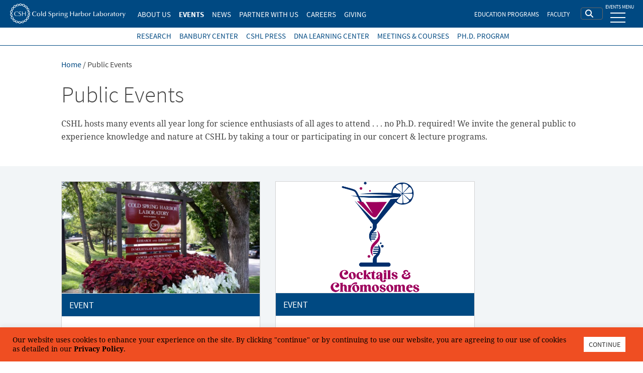

--- FILE ---
content_type: text/html; charset=utf-8
request_url: https://www.google.com/recaptcha/api2/anchor?ar=1&k=6Ld1PKMmAAAAAO6GyWg6iccuUq_7pQfLkq73NmVL&co=aHR0cHM6Ly93d3cuY3NobC5lZHU6NDQz&hl=en&v=TkacYOdEJbdB_JjX802TMer9&size=invisible&anchor-ms=20000&execute-ms=15000&cb=nrba6fcvezi
body_size: 44915
content:
<!DOCTYPE HTML><html dir="ltr" lang="en"><head><meta http-equiv="Content-Type" content="text/html; charset=UTF-8">
<meta http-equiv="X-UA-Compatible" content="IE=edge">
<title>reCAPTCHA</title>
<style type="text/css">
/* cyrillic-ext */
@font-face {
  font-family: 'Roboto';
  font-style: normal;
  font-weight: 400;
  src: url(//fonts.gstatic.com/s/roboto/v18/KFOmCnqEu92Fr1Mu72xKKTU1Kvnz.woff2) format('woff2');
  unicode-range: U+0460-052F, U+1C80-1C8A, U+20B4, U+2DE0-2DFF, U+A640-A69F, U+FE2E-FE2F;
}
/* cyrillic */
@font-face {
  font-family: 'Roboto';
  font-style: normal;
  font-weight: 400;
  src: url(//fonts.gstatic.com/s/roboto/v18/KFOmCnqEu92Fr1Mu5mxKKTU1Kvnz.woff2) format('woff2');
  unicode-range: U+0301, U+0400-045F, U+0490-0491, U+04B0-04B1, U+2116;
}
/* greek-ext */
@font-face {
  font-family: 'Roboto';
  font-style: normal;
  font-weight: 400;
  src: url(//fonts.gstatic.com/s/roboto/v18/KFOmCnqEu92Fr1Mu7mxKKTU1Kvnz.woff2) format('woff2');
  unicode-range: U+1F00-1FFF;
}
/* greek */
@font-face {
  font-family: 'Roboto';
  font-style: normal;
  font-weight: 400;
  src: url(//fonts.gstatic.com/s/roboto/v18/KFOmCnqEu92Fr1Mu4WxKKTU1Kvnz.woff2) format('woff2');
  unicode-range: U+0370-0377, U+037A-037F, U+0384-038A, U+038C, U+038E-03A1, U+03A3-03FF;
}
/* vietnamese */
@font-face {
  font-family: 'Roboto';
  font-style: normal;
  font-weight: 400;
  src: url(//fonts.gstatic.com/s/roboto/v18/KFOmCnqEu92Fr1Mu7WxKKTU1Kvnz.woff2) format('woff2');
  unicode-range: U+0102-0103, U+0110-0111, U+0128-0129, U+0168-0169, U+01A0-01A1, U+01AF-01B0, U+0300-0301, U+0303-0304, U+0308-0309, U+0323, U+0329, U+1EA0-1EF9, U+20AB;
}
/* latin-ext */
@font-face {
  font-family: 'Roboto';
  font-style: normal;
  font-weight: 400;
  src: url(//fonts.gstatic.com/s/roboto/v18/KFOmCnqEu92Fr1Mu7GxKKTU1Kvnz.woff2) format('woff2');
  unicode-range: U+0100-02BA, U+02BD-02C5, U+02C7-02CC, U+02CE-02D7, U+02DD-02FF, U+0304, U+0308, U+0329, U+1D00-1DBF, U+1E00-1E9F, U+1EF2-1EFF, U+2020, U+20A0-20AB, U+20AD-20C0, U+2113, U+2C60-2C7F, U+A720-A7FF;
}
/* latin */
@font-face {
  font-family: 'Roboto';
  font-style: normal;
  font-weight: 400;
  src: url(//fonts.gstatic.com/s/roboto/v18/KFOmCnqEu92Fr1Mu4mxKKTU1Kg.woff2) format('woff2');
  unicode-range: U+0000-00FF, U+0131, U+0152-0153, U+02BB-02BC, U+02C6, U+02DA, U+02DC, U+0304, U+0308, U+0329, U+2000-206F, U+20AC, U+2122, U+2191, U+2193, U+2212, U+2215, U+FEFF, U+FFFD;
}
/* cyrillic-ext */
@font-face {
  font-family: 'Roboto';
  font-style: normal;
  font-weight: 500;
  src: url(//fonts.gstatic.com/s/roboto/v18/KFOlCnqEu92Fr1MmEU9fCRc4AMP6lbBP.woff2) format('woff2');
  unicode-range: U+0460-052F, U+1C80-1C8A, U+20B4, U+2DE0-2DFF, U+A640-A69F, U+FE2E-FE2F;
}
/* cyrillic */
@font-face {
  font-family: 'Roboto';
  font-style: normal;
  font-weight: 500;
  src: url(//fonts.gstatic.com/s/roboto/v18/KFOlCnqEu92Fr1MmEU9fABc4AMP6lbBP.woff2) format('woff2');
  unicode-range: U+0301, U+0400-045F, U+0490-0491, U+04B0-04B1, U+2116;
}
/* greek-ext */
@font-face {
  font-family: 'Roboto';
  font-style: normal;
  font-weight: 500;
  src: url(//fonts.gstatic.com/s/roboto/v18/KFOlCnqEu92Fr1MmEU9fCBc4AMP6lbBP.woff2) format('woff2');
  unicode-range: U+1F00-1FFF;
}
/* greek */
@font-face {
  font-family: 'Roboto';
  font-style: normal;
  font-weight: 500;
  src: url(//fonts.gstatic.com/s/roboto/v18/KFOlCnqEu92Fr1MmEU9fBxc4AMP6lbBP.woff2) format('woff2');
  unicode-range: U+0370-0377, U+037A-037F, U+0384-038A, U+038C, U+038E-03A1, U+03A3-03FF;
}
/* vietnamese */
@font-face {
  font-family: 'Roboto';
  font-style: normal;
  font-weight: 500;
  src: url(//fonts.gstatic.com/s/roboto/v18/KFOlCnqEu92Fr1MmEU9fCxc4AMP6lbBP.woff2) format('woff2');
  unicode-range: U+0102-0103, U+0110-0111, U+0128-0129, U+0168-0169, U+01A0-01A1, U+01AF-01B0, U+0300-0301, U+0303-0304, U+0308-0309, U+0323, U+0329, U+1EA0-1EF9, U+20AB;
}
/* latin-ext */
@font-face {
  font-family: 'Roboto';
  font-style: normal;
  font-weight: 500;
  src: url(//fonts.gstatic.com/s/roboto/v18/KFOlCnqEu92Fr1MmEU9fChc4AMP6lbBP.woff2) format('woff2');
  unicode-range: U+0100-02BA, U+02BD-02C5, U+02C7-02CC, U+02CE-02D7, U+02DD-02FF, U+0304, U+0308, U+0329, U+1D00-1DBF, U+1E00-1E9F, U+1EF2-1EFF, U+2020, U+20A0-20AB, U+20AD-20C0, U+2113, U+2C60-2C7F, U+A720-A7FF;
}
/* latin */
@font-face {
  font-family: 'Roboto';
  font-style: normal;
  font-weight: 500;
  src: url(//fonts.gstatic.com/s/roboto/v18/KFOlCnqEu92Fr1MmEU9fBBc4AMP6lQ.woff2) format('woff2');
  unicode-range: U+0000-00FF, U+0131, U+0152-0153, U+02BB-02BC, U+02C6, U+02DA, U+02DC, U+0304, U+0308, U+0329, U+2000-206F, U+20AC, U+2122, U+2191, U+2193, U+2212, U+2215, U+FEFF, U+FFFD;
}
/* cyrillic-ext */
@font-face {
  font-family: 'Roboto';
  font-style: normal;
  font-weight: 900;
  src: url(//fonts.gstatic.com/s/roboto/v18/KFOlCnqEu92Fr1MmYUtfCRc4AMP6lbBP.woff2) format('woff2');
  unicode-range: U+0460-052F, U+1C80-1C8A, U+20B4, U+2DE0-2DFF, U+A640-A69F, U+FE2E-FE2F;
}
/* cyrillic */
@font-face {
  font-family: 'Roboto';
  font-style: normal;
  font-weight: 900;
  src: url(//fonts.gstatic.com/s/roboto/v18/KFOlCnqEu92Fr1MmYUtfABc4AMP6lbBP.woff2) format('woff2');
  unicode-range: U+0301, U+0400-045F, U+0490-0491, U+04B0-04B1, U+2116;
}
/* greek-ext */
@font-face {
  font-family: 'Roboto';
  font-style: normal;
  font-weight: 900;
  src: url(//fonts.gstatic.com/s/roboto/v18/KFOlCnqEu92Fr1MmYUtfCBc4AMP6lbBP.woff2) format('woff2');
  unicode-range: U+1F00-1FFF;
}
/* greek */
@font-face {
  font-family: 'Roboto';
  font-style: normal;
  font-weight: 900;
  src: url(//fonts.gstatic.com/s/roboto/v18/KFOlCnqEu92Fr1MmYUtfBxc4AMP6lbBP.woff2) format('woff2');
  unicode-range: U+0370-0377, U+037A-037F, U+0384-038A, U+038C, U+038E-03A1, U+03A3-03FF;
}
/* vietnamese */
@font-face {
  font-family: 'Roboto';
  font-style: normal;
  font-weight: 900;
  src: url(//fonts.gstatic.com/s/roboto/v18/KFOlCnqEu92Fr1MmYUtfCxc4AMP6lbBP.woff2) format('woff2');
  unicode-range: U+0102-0103, U+0110-0111, U+0128-0129, U+0168-0169, U+01A0-01A1, U+01AF-01B0, U+0300-0301, U+0303-0304, U+0308-0309, U+0323, U+0329, U+1EA0-1EF9, U+20AB;
}
/* latin-ext */
@font-face {
  font-family: 'Roboto';
  font-style: normal;
  font-weight: 900;
  src: url(//fonts.gstatic.com/s/roboto/v18/KFOlCnqEu92Fr1MmYUtfChc4AMP6lbBP.woff2) format('woff2');
  unicode-range: U+0100-02BA, U+02BD-02C5, U+02C7-02CC, U+02CE-02D7, U+02DD-02FF, U+0304, U+0308, U+0329, U+1D00-1DBF, U+1E00-1E9F, U+1EF2-1EFF, U+2020, U+20A0-20AB, U+20AD-20C0, U+2113, U+2C60-2C7F, U+A720-A7FF;
}
/* latin */
@font-face {
  font-family: 'Roboto';
  font-style: normal;
  font-weight: 900;
  src: url(//fonts.gstatic.com/s/roboto/v18/KFOlCnqEu92Fr1MmYUtfBBc4AMP6lQ.woff2) format('woff2');
  unicode-range: U+0000-00FF, U+0131, U+0152-0153, U+02BB-02BC, U+02C6, U+02DA, U+02DC, U+0304, U+0308, U+0329, U+2000-206F, U+20AC, U+2122, U+2191, U+2193, U+2212, U+2215, U+FEFF, U+FFFD;
}

</style>
<link rel="stylesheet" type="text/css" href="https://www.gstatic.com/recaptcha/releases/TkacYOdEJbdB_JjX802TMer9/styles__ltr.css">
<script nonce="47BWOFOmQhJz2vd8-KQpqg" type="text/javascript">window['__recaptcha_api'] = 'https://www.google.com/recaptcha/api2/';</script>
<script type="text/javascript" src="https://www.gstatic.com/recaptcha/releases/TkacYOdEJbdB_JjX802TMer9/recaptcha__en.js" nonce="47BWOFOmQhJz2vd8-KQpqg">
      
    </script></head>
<body><div id="rc-anchor-alert" class="rc-anchor-alert"></div>
<input type="hidden" id="recaptcha-token" value="[base64]">
<script type="text/javascript" nonce="47BWOFOmQhJz2vd8-KQpqg">
      recaptcha.anchor.Main.init("[\x22ainput\x22,[\x22bgdata\x22,\x22\x22,\[base64]/[base64]/[base64]/[base64]/[base64]/[base64]/YVtXKytdPVU6KFU8MjA0OD9hW1crK109VT4+NnwxOTI6KChVJjY0NTEyKT09NTUyOTYmJmIrMTxSLmxlbmd0aCYmKFIuY2hhckNvZGVBdChiKzEpJjY0NTEyKT09NTYzMjA/[base64]/[base64]/Ui5EW1ddLmNvbmNhdChiKTpSLkRbV109U3UoYixSKTtlbHNle2lmKFIuRmUmJlchPTIxMilyZXR1cm47Vz09NjZ8fFc9PTI0Nnx8Vz09MzQ5fHxXPT0zNzJ8fFc9PTQ0MHx8Vz09MTE5fHxXPT0yMjZ8fFc9PTUxMXx8Vz09MzkzfHxXPT0yNTE/[base64]/[base64]/[base64]/[base64]/[base64]\x22,\[base64]\\u003d\\u003d\x22,\x22w5jCrcKuw5PCs8Oww5HDjhFxaHVKW8KbwpsyT2jCjRzDijLCk8K6O8K4w60oV8KxAsKyQ8KOYGtCNcOYPEFoPyHCmzvDtA9BM8Ovw5TDnMOuw6YbAWzDgFE6wrDDlBjCo0BdwoLDmMKaHB/Dg1PCoMOaOHPDnkvCicOxPsOZRcKuw53DmcK0wos5w7zCk8ONfAHCtyDCjUPCg1Npw7vDsFAFbHIXCcOxXcKpw5XDn8KuAsOOwpwINMO6wobDnsKWw4fDu8KEwofCoA7CkgrCuHFLIFzDkA/ChADCh8OrMcKgTHY/JVLCsMOIPVTDgsO+w7HDsMOrHTI9wqnDlQDDjsKiw65pw5IkFsKfGMKQcMK6DBPDgk3CscOOJE5Qw4NpwqtPwovDulsccFc/PcOPw7FNXAXCncKQfsKSB8Kfw7VRw7PDvA7CvlnChRjDjsKVLcKLB2prEghadcKhLMOgEcOeA3QRw7bCgm/DqcOmZsKVwpnChcO9wqpscMKywp3CswXCqsKRwq3ClQtrwptgw7bCvsKxw4rClH3DmxMcwqvCrcK4w6YcwpXDuiMOwrDCq0hZNsOVGMO3w4dKw6d2w57ClcOEAAlhw4hPw73CgXDDgFvDmE/Dg2wUw71iYsKWX3/DjCMMZXI3fcKUwpLCkCp1w4/Dk8O1w4zDhH5ZJVUXw6LDskjDknE/[base64]/wqHCpBoKJ8KfKho+BBp6IMOJwrLDksKIY8KIwr/[base64]/Cm0URXsKTRTMmw5/CixxGRcOowqbChU3DozwcwpRewr0zKV/CtkDDhF/DvgfDnXbDkTHCosOKwpIdw5tOw4bCgkd+wr1XwobCtGHCq8Kgw5DDhsOha8OYwr1tKDVuwrrCosOyw4E5w6rCssKPESXDihDDo2rCrMOlZ8Ozw4h1w7h4wrsqw6gtw744w4fDkcKtdcOQwr3Do8OrYsKccsKPasKwGsO/w6PCp1E8w4wYwqUMwrnDnHTDmUvCsAvDhmbDml/Chz8tc24kwrbCgUzDu8KDAQwsGBnCsMKoZxvDhxDDtjXCi8Kzw6TDusKtHmfCmzN6woYyw5RkwoBFw7tqbcKBKHcoPm7Cj8KMw5JTw6QBMsOPwoRpw57Dq1DCgMKgV8Ktw4/Cp8KYK8K+wrzCtsOadMOHa8K0w4/CgMOJwpN4w6AiwrPDjkVrwrnCqzLDgsKXw6FIw5HCjsOnUnHCr8KxMTTDi13Cq8KkPQHCt8OJw7TDnlQswoYgwqBAdsO0Nw9jVh0sw4FVwoXDmi4NasOJNMK9e8OFw5XDqsONCz/ChcO6V8KRMcKMwpQMw4t9woLChsO+w7towr3DmcKOwpUGwrDDlmTClRs7wp0RwqFgw7HCknRGZMOIw4HDgsOedGATbMKmw51Cw7TCn1MBwrzDtsOAwp/[base64]/DpAwVwo3DtwzCvUV9F340w5zCjinCl8KSbxR7acOSCG7CpsO8w63CsjbCg8KKeGdJw49bwphNDgXCpSjDisO9w64rw7HCpx/[base64]/wrlWZFwGw4/DrFPDvMK+w73Cv8OCwp7Cq8OwwoYmV8KJcBHCl2HDvsOhwqpLN8KDH2DChCfDoMORw67DqcKvdhHCssKnDA3CrlQJcsOzwoHDiMKnw68kHGJUbGDCiMKMw4opdMOFNWvDisK0aG/Cj8O5w5N3YMK/McKUfsKOOsKZwoJRwq7CkSQ9wolqw5nDvDJrwozCvkAdwozDkVVrIMOqwptLw5TDq1DCsWEfwpbCmMOJw4jCt8K6wr5EEXtQTGPChzJve8KQT1nCl8K8TydSZcOtwpozJA8FWsOEw6vDsB7DkcOLRsOxZ8O3B8KQw6R+Xx88eyQVRF1Zwq/Dih8lViNOw4c0w5cew6PDmyMAViJrdGPDncKSwp9eeQRDb8OMwp7DiATDm8OGC1TDnTV7KRlSw7/Cpk4bw5YiIxjDu8OKwoXDvU3CogvDkXIbwrfDtsOEw4MVw7w5UA7CvsO4w6vDicOPGsOkEMKGw51Uw4ZuLlnDjMOawoLDlyw/[base64]/CuBzDrcKiwpbChG7DmV/DswNPZzk1bg4zcsKdwp1mw5V6PDsDw5jCjzEFw5XCqH1PwqAtPm7CpU4Tw4rCicO1wqxEVWfDiVbCqcKeSMKMwpTCkj05esKrwqzCs8KsLmt6woDCgcOSQ8OnwqvDuw/DvlsbbMKGwrDCj8OpZsKFw4JOwoQvU0bCq8KrPgVJKkPCrwXDo8OUw4/CrcK+wrnClsO2V8OGwrPDqBXCnhXDrzE0wpLDg8KbY8KQCcKoPU1dwrw1wok/eCLCnipUw4fCrAfCmVtQwrbDrQfDqXRxw4zDgSIsw5wSw7bDojbClBwRw53ClE43E2xdUljDlBEYGsOCfAvCvMOsb8KNwp46McKQwo7CqMO0w7LCmAnCricmeBYIL3sPw6HDoR1nbBDDv1xDwqvCnsOew4J2D8OLw4bDsGAFB8KpA2zDjibCgB8Ow4TCuMKePjx/w6vDsTTCsMOdNcKrw7A0wpVAw40TX8KiBMKAw47Cr8KhDBEqw6bDhsKTwqU3X8OMw7bDjQTChsOAw5QRw43Du8KywpTCuMKjw4bDmcK4w41xw7DCocO5KkgKT8KewpvDisO1wpMlGDUVwot5XV/ClS/DpsOww7jCocK1c8KHbwrDhls0wo85w4RQwpnCgRDDrcO/[base64]/CpxDDr1M1asOtWMOUwpHCgMKow7HCqMODVQ/[base64]/CHPDiMKIwo/DtmrCvMObRMKIw4PCtcKNVMKbPsKwSzfCu8KZFkfDicKsT8OreE7DtMKnbcO/[base64]/[base64]/DjH0iw57CkRrCnMKewo0EwpfChjnDqWY8w6h0ccOww6jDixXCj8O5wpbCs8Oxw40/[base64]/w6TCj2HDssO4bUxRw7tfdUtEw4bDtcK6w6YVwp0Bw7tSwqDDvQ0zXXjCt2ACQcKTKcK9wpzDhhfCminDoQZ8XsKkwoF6FTHCvsOEwpnCiwbCjMOKw6/DtV12HAzDgAbCmMKLwoVtw6nCjVt2wr7Dhk8hw5rDo2grL8K0AcK+GMK0wrl5w5vDuMOZHVLDqS3CjjbCjV3CrkTDtGDDpjnCtsKOQ8K8fMK6Q8KiBVLDiFpbwoDCtFIEAFAnMArDp3PCiDzDssKXbEcxw6dIwpgAw5/[base64]/w7tyXMOaQhtUw70vwqvCr2U5w7HCgMKEAAwjWAXCijTCmcOMwojCoMKswqNAXUZVwqzDpRXCh8KvBlMhwrDDnsKRwqAGLUdLwr/Dl3zDmMKYwqIuWMKVXcKBwr/DtnPDgcOGwotwwrY7J8Oew4gWU8K7w7DCncKcwr3ClGrDlcKGwoRgwqFowrdqdsOhw75xwpXCvgB8OmzDlcOyw78oQxUew6vDoD3CvsKpw4F3w47DjS/ChzJuGxbDgAjDnj8vHGzCj3HCgMKxw5vCssKxwrsifsOIYcOfw43DiDnCuW/CoQnDqBXDhnjCtsK3w5tPwo1Lw4hxeyvCqsOowoLDpMKKw4jCumHDi8KXwqRGP2xpwroBw6hAbAvCn8KFw4cAw4UlARbDk8O4esKlewEswoBqam/ChsKQw5jDhcOBSmbCmTbCpsOoX8KEKsKsw4DCosKIGk5uwrfCpMKySsKeQQbDvUbDosOawrleFUvDrljCtcOuw6jDr00HQMOXw5kkw4kHwpIBRgtOLj4hw5rCpSMPUMKpw7EZw5h9w6nCn8OZw5HDsSpswqELwrhgdxdKw7pswpYTw7/DjRs3wqbCocO0w5wjRsOtXcKxwpUqwoPCnT/DkcOXw7/DvcKSwpIWbcOGwqIBVsO0wpTDhMOOwrhmdMKxwo9owqPCkSXCm8OCwptfK8O7Jl5aw4TCmcKsD8OkQndHJcOmw4lLZ8KmIMKFw7JWGD0OQ8OKEsKIwrN+FsO1Z8OMw75Qw4DChBTDtcOOw6/[base64]/CjgMnRMKWw6oQwoZ3wo5Rw7d6w486wrDDjcKqU3bDol9cGyTDin/CuRsScXUfwoEPw7TDiMKewpA/U8KuGBR+MsOqGsKrfMKMwq9Owrl3T8O6OmN8w4bCnMOfwqPCoS1UAj7CsBh2ecKfdDDDjGnDiULCtcOufMOHw43CmMOwXsOgVV/CicOQwqJKw64XOsOCwo/DoCfClcKHb0t5wogYwpXCvxvDtyrClygawqFkKQvCh8K8wpXCt8KIYcOCwpDCgAjDrmBbbQzCgD8KZxlOwrnDh8KHLMKcw7FfwqrCqGTDt8OZPhvDqMO7w5XCoRt0w5paw7DCtHHDuMKSwo4HwppxESbDr3TCsMKjw60Ww6LCtcK/w7zCo8KbACg4wrjDtkFcIHTDu8K7ScO4PcK2w6NtSMKcDsONwq8sEX1mEi9IwoDDiH/CtScJJ8OMQFfDp8KweHbClsKwG8OEw61fWEnDnhpvRTvDgnNywqZxwpnDqW8Mw4ocDMKaeGsZGMOnw4Q3wrJ6SSsQLsOJw70NGsKtYsKHVsOmRgTDpcK+w79Fwq/DssOXw7bCsMOteyHDnsKEBcOULsKpL1bDtg3DsMOqw7fCo8OVw6Y/woLDlMOdwrrCmcO5YSVYU8Oowqlyw6fCuSNCQG/Dll0pV8OwwpvDj8OZw4gsd8KfOsKCQ8KYw6LChQVjKcOAw6XCq1/CmcOrbzoiwoHDthQJM8OieATCk8Kgw4A3wqppwobCgjltw67DmcOPw5DDo3RCwo/DisOSPEAfwp/CkMKJeMKiwqJvIlB3w5cBwr7DtVFZwqvCqhMCfDzDqXDCpRvDgsOWAMO6wrkeTwrCsxfDmQfCjT/[base64]/DuMKmKDzDmGrDosKSwpt/[base64]/ChcO5L8KLfVwxwoZWcMOmwrVEH8KLGMOewqEPw4jCgVM/D8KeFMKqbUXDoMKWdcKPw7vDqCROMiBcHhsxIgUaw5zDuR9xZsOlw4PDt8Oiw63DqMKLbsOuwpzCssKxw5bDnlE9UcO5eCTDusORw40tw4/DtMOzNsK/ZgTDhVXCmHUzw6jCiMKaw6ZING54YsODLw/CjsO9wqbDsH1nYsOtQAnDtEhvw4/CssKhaRHDhXEBw4LClA7CgSRMfxHCiQ41GgIMbsKJw6vDgRLDpMKQXH0jwqRjwrrDp2kYOMKtBwTDnAlGw7HCmHsxbcOowobCtA5NejXClsKQdGYIdiHCgzlIwolIwo8WcEcbw5AJfsOcdcKiOCtADVpPw4TDgcKlVDXCuCcCag/[base64]/DtD/CgwAqw5/DpsK+w75gWcOgwrHDsMKdw6nDqXTDsHpPVkjCvMOYSFoFwoVYw4xEwqjDiVR4AsOOE1hFS0bCusKlwq/DsWdsw481MWQpGn5Lw5xLMB4Tw5p1w7Q/VxJPwrXDt8K+w5rCgcKcwq1JFMO3wqvCtsKyHD7DsnbCqMOKQsOKWMKPw4rDhcK9QiNhMUnCv3V9IsOKcsOBbzt+D3M+wrYvwqPCicOlPiAfE8KIwqHDhcOEMMOxw4fDg8KVOHLDi0daw4sKBUtjw4V+w5/DosKtCcOldgwBUMKzwpgyXl9ze2zDlMO2w4tAw6DDplvDiU80Lkp6wqVuwpbDgMOGwoMtwqfCuTrCrsOZGMK4w6/CicOPAwzDmxPCv8OawogLMQtGw659wrhTw6XDjHDDmyh0BcOOKn1ywqfCnRnCpsOFE8KgNMObEsKXw4XCqcK/wqNhDQtiwpLDjsOFw4HDqsKPw68DWcKWaMO/w7BBwqfDhjvCkcONw57CpnzDv1B1EQbDtcOWw7Yvw5PDn2TCh8OXc8KNKMKQw57Dg8Obw4ZTw4XCtCTCnsKVw77Cn1bCusOnN8OCIMOsaB7CqcKOcMKqAWxRwoh2w7rDhw7DkMOTw6xSwp5WXn9Sw4/DqsOQw4fDsMO3wrnDusKAw6wcwoZVYsKGZMKXwq7CgcKpw5nCicKTwqsFwqPDmCFeOnYrccOWw6UZw7bCs37DkgHDpcO4wrbCsknCvcO5wr9Fw7fDv2/[base64]/[base64]/[base64]/woVwLMKVw6fDp8OGWMOZJTbCkHvCsMOOwo8owoIBw7Jbw4zDq3vDk2jDnhzCkjbCn8OIf8ONw7rDt8Oswp7Ch8O6w6DDjl95JMOnd0LDlQEvw5DDrG1Iw5hhPErCiUvCnXXChMKaUMOqMMOuT8OSUBxiIHIMwpJ4VMK/wrzCp1g2w7Jfw6nCgcKyOcOGw4h5wqzCgCnCpmEECTvDp3PChwslw49Yw6B3WkXCjcKhw6bCisKlwpQtw4jDtsKNw5dKw65fVsKlc8OvD8KoasOqw7rCocOGw4nClsOJI1sdFxhnwqbDpMKVUFzCo2VNMsOQK8OSw4fCq8KoPMObScK3wpDDt8Olwo/[base64]/CjMOrXcOqwqMwwrXCkGbDvcKdVcOqV8OJaiDDoBBXw4I0b8KGwoHDikt7wo8YQcKyIR3Dt8K6w5hRwofCukI8w7vCggR2w6HDvxwGw5oNw6N5fXXCtcOjP8OnwpQgwrTChsKfw7TCnljDpsK0dMOfw6HDicKWe8O7wqjCqmLDt8OJDQXDoX8OccO/wrPCi8KaByRTw59Gwo8MFmkhQcOWwpzDosKCw6/[base64]/[base64]/CiEzCs8O/[base64]/NHPDsQXDrsOfwoTDnkoiZcOrwqADwphlwq7DgMObw6w5ZMK2fgU3w4ZCwoPCgMK3XB4HDh8wwpt0wpgDwr7CpWbDs8KewpcNE8KQwpTCjnbCkgjDh8OQfRDCsTlICwrDsMK3bxA/QCvDscKAVjpDa8OYw6BFMsObw7PCkjDDtFA6w51cPW9Mw6MxYCTDiFbCuBzDoMOww4zCsgE1KXbCkX0pw6bCpsKAR1pSR1fDkC1UcsKqwo3DmHfCpgvDl8O2w6rDujHCsUDCm8Oow5/DjsK0SMKjwpx3KDRaXmHCq13Cum1EwpPDpcOQUDMEEcOCw5TCiR7DryJ2w6/DvWlwLcKWGw/DniXCssOEcsOBC2rCnsOnLMKlYsK8w57CuggPKzrDhW0LwqhRwpfDjcK5GMK2KsKSMcOyw6nDl8OYwrd7w6wKw5LCvm/ClhA6eU87w582w4XCszVbS34ecyRqwoceW0MOK8O3wozCuyDCvBglLMO/[base64]/CrsOLBMOSw6l6w7txQREZe8OzQcKyw59XwromwrhCY2ULDDnDhBLDmcKjwot1w4sQwoXDql1dJFLDlAA+J8OCPHFRcMKEEcKLwqHCvMOLw7XDhFI3FcOqwo/[base64]/w58WL1UswrPDoMKfAlHDuGoJZmNHTMKqU8KPwqHDq8O6w6sFVMKWwqvDjcKZwoQZAX8FY8Kdw4ppVsKMBEvCt0bDiXoXc8Ozw73DgUo6amYbwr/DnWYTwrzDpnwoZFkwM8OXc3NEw6fChX/CjcOlW8KAw4bCkUtnwopBKV0DURLCpcONw7d6w67DicOkGw5NKsKrbAbDlUzDjsKWfWJfFCnCr8KHPjtLehM3w5Elw7zDiWbDhsOcGMOaZk/DmcO+NifDjcKZARwrw53ClwHDl8OHw4jDksK0wo81w7XDkcOoWwDDuXDDvGccwqNtwoPCgh1Sw4jCiBfCpANaw67DuyAVH8Opw5LCtw7DjDoGwpp4w4/CksK+w4BYQiJdfMKSEsKXdcOUwqFjwr7CssKTw6JHLic1TMOMLjhUIW4sw4PDjCrCtmRuQzFlw5fDmjcEw7XCjUEZw4HDvybDrcOQEMK/AGASwqHCjcOjwo/Dj8O4w4HDjcOswoDDu8KCwpLDjm7DqlIPw5RwwrnClHTDocKyHFwmQQwtw5sOPCpwwow1OMOGOWFOZC/CgsKXw4HDmMKrwoNGwrV8wo5dUEzCm1bCj8OaSyQ7w5ljV8KcKcKbwrQYM8KVwpIgwoxlI11ow6d5w5EjSMO1L2XCqxLCjyNDw5/DtsKCwrvCrMKZw4rDtSnDrjnDgcKPTcOOw6fCmMKyRsKNw4HClg5iwoo1MMKpw7chwq1gwqTClcOgNsOuwqI3wo0BQHbDtsO/wqDCjQQQwq7ChMKgS8KMw5UkwoPDnC/DqMOxwobDv8KQMw3Clz/CjcO3wr0hwpHDvMKjwoJBw542L3zDpkHClG/CscONPMKgw78oOBHDqMOYwr1uIBXCksKrw6vDhiLCpMODw4HCn8OwemBTeMKiCSjCkcOmw705GsOsw41vwolFwqDCrcO1EG7ChcKmTC82TsOyw7drQmlrVXfCjF/DuWwtw5VvwrB7eAAbFsKrwqpWDHDChC3DpTIaw4BRXxLCpsOMOkLDi8KreVbCn8OzwotNVmwMb0c6XijCpMO0wr3Cs1rDqMKNe8OCwqI6w4UncsOTwoxUwpDCgcKaM8KEw40cwowWPMKCBMOBwq8yB8K2eMO2wptGw64vSTY9U00AL8KVwqzDlDHCoG8/AVXDqsKCwprDqsK3wrDDnMKVdSMkwpEGBsOEDlTDj8KAw6JPw4LCvMOvN8O0wpXCjFpPwqHCpcOBw6xiADA3wo3DvcKaXgRvaDXDkMOqwr7DnA87GcKywr/Co8OMw6/CtMKIGwHDsHrDlsOxCsKjw4RCYU1+YR3CuGl+wqrDsE1+acOewo3Ch8OVWA00woQdwqvDiA/[base64]/SF4Sw7PDuRfDi0bDrXnDlcOYw4/Ci8OiCMOtfsOkwrZUHEIbQcOFw5TDusK+E8O7JXInM8ORwqwaw6nDgmQdwpvDrcONw6cewql0woTCkjjDuVLCpHvCrMK/[base64]/CmMOod8O7NCLChcO4IMKwwr7DscOIPjZQXnskw5jCvT0fwpDClMOZwo/[base64]/Cu2nCuMOUH8O4w57DgcKnES42SipETEjDk2/[base64]/w4zDp8OOw4fDkcKQX8ObwpfDlmczFMK5TsK5woRSw4nDg8OIZWTDuMOcKi3CnsO4VcOiKSJZw4XCoiPDpEvDt8O9w6rDmsKXW1BbAMOGw45qXUxQwonDixMXK8K2w77CpMKKNVbDpTxPbDHCuDjDksKJwo/CrwDCpMKdw4fCvWvCqBrDjEQLb8O3CW4YHB7DhyFjLENGwoXDpMOhVS03fRvCg8KbwrE1BAQmdD/[base64]/w5zDnyfCmsOJwooMw55Nwo7DuMOUw6oYTGrDvcOrwoDDlHLDrsKhZMOcw5PDh3TDjxvDkcOhwojDliRSRMKuFg7CiyDDncOXw7LCvBIfV0TClW/Dr8OHG8K6w73DjCfCrHLCug1kw4/[base64]/DmDvCvsOiJWLDry0xw5jCksO9w5xGw5JZw7R7NMKswq8Yw7HDiV3CiHdmJUJ8wprCoMO5bsKrJsKMasO4w6LDtFfCkkDDncKMWipTRnPDiVFrbMKsABgQBsKdEcK/[base64]/CgcOKbMKGVcKNwq/Dt8KmNcOICsOmIsOMwq/CqMKbw50MwqfDpQNgw7hHwoQ8wrkAw5TDoUzDlxHDp8Oiwo/Cs1w/wq/DoMO+G25MworDpWLCuCnDgG3DoW9Uw5A5w7UJwq0oHD1YGH1gKMKuBcOYw5lSw4PCrnduKzV+w7zCj8O7OMO3f1UaworDmMKxw7rDoMOVwqskwr/Dk8OAAcKYw7zCscOtYFV5w4LCglfDhR/Cr1PCnB3CmF7Cr1U1dU0awqpHwrzDo249wqbCu8OUwqLDrMOmwp8+wrY4OMOiwoVQKQ88w5siOsO2w7lTw7MFIlRRw5AhWVbCp8ODGz9IwoXDkCrDpMKkwqPCjcKdwpfDj8KOMcKGQcKXwpkpChNLCAjClsKMU8OvbsO0NMO1wr/[base64]/J8Kew4cfR8OhBsOfbSrDk8OkK2PCgCPDhcOORw7CugNvwqcmwpXCmMO0GQnDvcKOw6NTw7nCgV/DlRTCpsO1CyM8UcK5Q8O0wofDvcKSVsKuVT05Cj5PwrfCiWDDnsOWwrPClsKiX8KpMlfCnRVZw6HCvcOFwqjDqMKWNwzDhkcXwpjCicKZw4d4JQ/CqAAtwqhSw6fDr3chFcOLcAzDtcKLwp4ndRV2SsKdwowDwo/[base64]/w4zDvMOFw6E+woTCtCRhwo/CgXwUw5XDicO4CWXCj8KuwpxXw4/[base64]/R3guw7nDn0kFZsKBfMKXeSvCo8KOwqnDgy3Cp8KZPHLDicO/[base64]/CtCPDocK6w6AGw7nDoMKnDw3CjGvDngFMUnnDoMOHwqXCv8O/OcKAw7Yhw4XDgAMvw7nCmFZZfsKqw4LCh8KCPMKwwoMswqDDo8O+fsK3wpjCjhfCh8O7EXYZCyE3w6LCkR7DncKswocrwp7CisKsw6DCnMKMw40DHAwGw4wgwox7JT4qQsOxNFbCgkpcEMKZw7sRw7YNw5jCoAbCr8OhNl/Ch8OUwrhQw6U2IMKswqfCuV0pC8KQwp8fYmDCiFJ4w5zDoBjDj8KYNMOYIcKsIsOtw7gRwoLCvcO0BsOQwpTCs8OUUnQPwoAAwoHDlsOeD8OVwq1/w5/DvcKpwrtyBFjCgcKpSMOzCcOSU2lcw5xlcy4ewrjDpcO/w7g5R8KoX8OlKsKyw6PDgHTCmWJ6w5/DtMOSw5/Dmg3Cu0Raw6MpX3bCiSpZRsOEw6Zjw6TDgsOPYwgYAMORCsOvw4rDncK+w4nDs8O5KTvDlcO5SsKPw5rDqxLCv8KKMEpXwrI/wrzDuMO/[base64]/w5zDrMOtw5Z+w6jCrcK3wpPDlSfCgBjChDLCscKtw7bCijvDksOxw5jDmMKUOxkQwrUlw65HNcOfb1PDusKheiPDr8OnNUvCuTPDjsKKK8K/TFsPwpfClEQVw7YfwrQFwrrCrwrDuMK8FMKHw6U9URozEsOVY8KJfm/Drlxrw6oWRFlww5XCv8OePVjCgkTCqcOAOE7DtMKuOT5UJsKxworCqDtbw5zDoMKFw73CtV8JD8OrYBUkeAIhw55/cBx/YcKww6dmJG18cETDncKFw5vCnMK6w4NUYxdkwqDCnT/ClDnDpcOOwqgpGsOlGXp2w6tlE8ORwq0hHsOrw7MhwrTDo1HClMOpEsOGV8K0HcKCXcKsR8Oyw6w3HALDrnfDrgYuw4Zrwo8/eV84NcKrAMOnL8OiTsKmdsO4wqHCs1HCmcKYw64UcMOgHMORwrA4L8KZasKtwqnDuz9Owp84YQjDhcKmS8O8PsODwoZ4w5HCp8KqPzVNccKXcMO2cMKocQV+dMODw4jDnx/DkMOqw6RWOcKEEXUee8OOwq/CvMOpbcOQw5w5K8Oqw5EkXFDDlwjDusKuwpArYMKDw7ITPzFHwowTJsOyO8OEw5M/YsKGMxspwr/Cs8KFwpxew53DgcKSKFfCpyrCmUQIAsKuw7hwwqPCnxdjamAZHVwOwrsIOGdaDMO/[base64]/DgRYOHwI0EQrCkcOcXMKMbikpwr8CMsOhw5VyCMO4N8OjwpoGOHlnworDvMKfXBfDmMKow5N4w6bDksKZw4HDhWfDlsOhwqpCGMKabg3Ct8OCw6fDnARbBsOMw7JBwrXDix87w7bDrcKGw5rDoMKWwp4ow6/Cn8KZw5w3GURvEBBjSlfDqWYUEnRZZ3Uxw6Mow655XMOxw603PBbDmMOWMsKuwok8wp48wrjCgsOqRwEVPWjDq0sew5/Doj0bw7XDt8O6YsKSCiPDmMOURl/[base64]/DnMKMw77DggB3w6gAMcKiOcOYasKGwpU/VVRVw4vCkMKpR8K7wqLCisKGUBByecKTwqTDpsKrw4zDh8K/DUrDlMOfw63CsxDDsw/DoVY+aybCmcOWwqwfWsKIw5lpMMKdfsKUwrA/VnPDmjTCqhHClH3Dr8OmWDnDmEByw5TCsTfDoMO1A3cew6bCoMO0wr8Cw4V5V2x9IkR6dcOKwrxLwqgvw6fDtnFqw7Vbw6ZnwpsxwqDCqMK6EcOvRnVIKsKCwrRzPsO9w4XDmcKyw5t/DsKEw5Yvc1BCDMO4RHfDtcKRwoBuwod/wpjDv8K0GMKccgbCusO/woZ/EcKmdTV5RsKTXAsrN0sFWMKHbF7CvBHCgy9ZIHLCj2Ydwpx5wrYtw7TCrcKJwrLCo8K4QsKrNivDl0/[base64]/DlirDlMKwJlbDtifDiRrDqCrCgl95wqc1RAnCrmPCo3E2KMKCwrXDk8KBDSHCuktmw5/CicOnwqlFHnLDqcKJS8KPPsKzwohlHkzCuMKsd0PDp8KIAnNvSMO1w5HCvjTDiMKGw7XCknrClkUtworDgcKMTMOHw4/CrMKGwq/DpxvDgAsZFcOaDWvCoFbDkSklMMKEMh8Aw7dsPihWHcO3wqDCl8KYYcKZw7vDs0AawoAuwoDCpwzDlcOqwp52wq/DjwjDkTDDumxeWMO+BGrCkQjDkR/Cl8Oaw74ow4TCtcORMAXDjAZDwrhkfcKAH2rCuCkqY07DkMKmc2lawqtGw5Z7wqcjwqBGYsOxM8Osw4AhwooET8KFLsOcw7M3w7/DunJxwohVw5fDt8KSw7zCtjt/w47CgcOBJ8Kaw7nCicOpw6smbBArD8KOfMK8MCcLw5cDL8OZw7LDlA1vLzvCtcKewrV1PsKyYUPDh8KUD25VwrN0w43ClErClAp/[base64]/Dly3CsS/CuMKcEBbDlT/Diithw77DnwVSwpY/[base64]/w7F+FcOpWsKvwr3DksKmalHCuT/[base64]/[base64]/CrsOYw5VYwqxJN3QaaDTCknh+w4UoBMO+wp/CmwnDgsKaW0DChMKTwqvCscKsDcOVw4PDi8OEw7DCoGDDlmM6wqPCi8ONwqcfw4Ezw6nCpcKtwqcydcKjb8O9X8KwwpbDoWUsGR0jwq3Dvz0uwoXDr8O9w4Zab8Ogw41fw6fCnMKawqBRwphmPiJ3CMKFwrRYwqFjH2fDj8K/ejwQwqtLLkzCn8Kaw7BtYcOcwqvDsi9kwohCw47CmRLDo29/w4nDiDMqHWBsK0pCZ8KRwpYowoofTcOUwp93w51rchjDg8Kpw5RBwoFDDMOswp/ChDwBwpvDv33DmSt0Om8Wwr4NR8KoBcKHw4Mrw50DBcKaw6zClU3CgWLCqcOWw4zCm8OHcgjDrwTCtjgpw7Bbw6RtE1c9wrbDlMOeA2FGIcOXw5BRa00EwrcIGT/CuAVfUsOzwqEXwpdjOMOsUsK7fR0Tw7LDgA4IVlQwWMOawro4bcKnwovDpV8HwonCtMOdw6tcw6JFwpnCpMKAwrvCocKaEHTDk8OJwo1Mw6AAwphswq8lPcK6ZcO2w4cyw4EBZV3CgG/DrMKmScO7Mh8twp4tTcKgehDCogktSMORJ8KqCcK5YcOpw5vDmcOFw7LChcK3I8OMasOJw4zCs3o2wp3DtQzDhMKWZVrChAUlNcOlWcOGwqnCgigMfsKxK8OYwoNIRMOnC0QtRTrCvwYKwoPCucKuw7c8wocfPHheFmLCvXTDmsOmw5YuBTd/wrLDhk7CsnhFNgA/XMKswqBCAzIwKMOMw6rDjsOzV8Kiw5h2Mxg3McKswqZ2JsK0w57DtsO+PsO8BiR2woLDolXDpsK4Oy7Cv8KaTkEfw4zDr1PDmx7DlWcfwrFXwqA9wrJuwrrCr1zCjAzDjABvw7g/w70MwpLDrcOIwrfCmcKuNm/Dj8OIHx5Qw6Z4wphFwrALw45UCC5ow5fDksKSw6vCscKFw4RoTkZjwqtSfVbCtcOJwq7CqcKywqAsw7ktLGhnGS9ARV1Yw4BJwpzCtsKfwovCrg/DlMKyw6vDmHV8w4syw4Rrw5/DtAPDgsKGw4bDrMOzwqbCnSEkU8KIfcK3w7hZVMKXwqLDpcOmGMO4bsK2w7nCmlsvwqxLw6fDmcOcG8OvNzrCmcOlwrMSw4PDvMKmwoLDvFYLwq7DnMK6w4p0wrHCvmM3wqtoPMKQwrzDq8KqZAXDq8O2w5BuZ8O/[base64]/YsOpLcOyw7/[base64]/UsK+w4/DvsOVwoDCvm9mPgjDim7CssOCwozDvgvDsWDChsOGQGXDtU7DoAPDnBDDgmjDmsKqwohCdsOud13CilFGXx/DnsKlwpIMwqY+PsKrwrUnwozCpcOZw48uwrDDp8KCw7bChTzDnAonwrPDiTDCkSU3Y2FAcV0UwpVbY8O0w6VXw6RNw4HDgFTDoWl0XyI/w6HDkcO3GwQOwrzDl8KVwp7CjcKVKRLCj8K9RxDCkxrChQXCqcOKw7fDqCYuwrE9cAhXGMK5ImvDklEHX3HDscKjwozDkMK0ejnDisOBw7sWIcK9w5bDgsO4w4/ChcKcWMOawqttw4MSwp/ClMKEwrLDhMKdwrLDscKgwo/CkQFCMhjCg8O8RsKrORZuw5EhwoXDgMK/w77DpQrDgMKDwonDkRh0B00VJnPCv0/CnsOlw41kw5cyDMKRwrjCnsOew5gCw6hew5sBwq95wqFFOsO+B8KtIMOeSsKEw547DcOQacOVwrnCkCPCk8OIL1XCr8Orw6p4woR6AmxTSRrCmGtQwqHCpMOCZEUWwonChnPDvywOQsKAXEF+PDUHBcKbdVVEIcOVKMOEd0PDm8OzZn7DjMKRwrVSYlLCosKswq/Cg0jDl3nDsG4JwqDCqsKHLcObe8KHfkPDocKPYcOUwoDDhifCp3Vmwq/CvsODwoHChzDDnxvDpcKDMMKQKhUYEsKfw43DhMOEwpsrw57DusO8esOPw4ZvwoI6aiDDisKJw50/[base64]/[base64]/CiQfCjg/DiyZkLcOQfcO/wpM6KQljJsKRwp7CjBsvdcKiw7xUI8KyCsOYwpMlwpAZwrAhw5/DjBfDuMKmXcORGsOcFHzDrMKjw6MOGTPDgS1iwolLwpHDt1c5wrFkSXsdawfCqnMlAcKDd8Klw4YrEMO+w6/CpcKbwp0XNlXCvcKKw5jCjsKxQcKkWFNoCn5+wrEEw7g3w4R8wrTDhhDCo8KVw5Y3wrh5XMOcNQPCqBZTwrrCmsKmwpLCinDChlsQLcKwcMKePMO8acKeIkHCqyE4FC8bamDDjTVYwpPCkcOyWMKEw5ULNMOoDMO6C8KnaQtcewEcPHDDsyEVwq5PwrjDmFdcLMK1w4/DosKSPsKcw4wSHFMtasORwo3CoknDih7Cs8K1fxYew7kbwpRkX8KKWAjDlsOew6rClwXCuWRKwpTDiXnDtHnClBMfw6zDqMO+wq0Yw7EIZsKUanfCtMKHQsOswrnDtgs0wp/DpcKSNRE0YsODAjgdRMOLRVHDucKcwobDqXVhJUo5w4TCgcOewpBjwqnChHrCgzRHw5DChgpCwpQCSTcJdkDDicKfwozCr8K8w54OHwnCixVTwplDJcKnVMKTwr/CvgsRchTCmULDk3Axw4ULw7rDkAtffCF5GMKLwoUdw4Ylw7EGw5nCoDXCrxjDm8Kkwo/DjAMDNcK4wrnDqjo9QcO0w4bDkMK3w7TDkWTCoRJJVsO5KcKoY8Kaw7nDnsKCEidlwrrCicORVWc3McKUGijCrUojwqhlf3RGdsOTaGPCnUPDgMK1KsKAWVXCunJyNMKBOMK+wo/CgHpGJcOXwpvClMK8w5/Dsgtew7BUNMOTw7Y3XWfDsT1zF0tnw7BRwrkDT8O8DBVgPMKqV0LDoFYbWMKFw58Mw5DDrMOzRsOWwrPDu8KSwoBjKxTCvsKYwqXCmW/Cp0U/wo4Yw4piw5HDpk/Ch8K8N8Kkw7cuP8KNTsKYwoJqNcKMw6gBw5rDisK9wqrCkwHCoFZOX8O7wqUUBxHCtsKHCMOtR8OCX2wxCXnDqMO+TyRwQMOyZcKTw6YrFCHDiiQgVyFQwqQAw4chZsOkecOiwrLCsXzCvGUqR2TCt2HDu8O8O8OuahRNwpcFQTLDgkgkwpRqw7zDrsK3LBHCsE/DgcKdacKTbsK0w5M7QMKSBcOxcgnDihFfM8Ouwo7ClQhJw5HCoMOffsOmDcKxBypNw4xfw6N3wpQCITAnQk7ConfCv8OpDx46w5LCsMOlwp/ClAhSw7c5wpHDph3DnyA+wojCo8OeO8OKFMK0w7xEJcKwwp85wrPCtcK0Sj0ZZ8OWCcK+w6vDoWI8w5kdw6jCsnPDpH5tWMKDw7s/wqcOXEXDnMOOUEXDtlANZMOSVlXCuWfDsSrChBJECsOfIMKzw4vCpcKyw63CpMOzY8Kvw57Dj1jDiUTClC1dwrs6w4ZBwrtmfcKzw4HDlsOXGsK2wqTCgi3DjsKqU8KbwpDCvcORw5XChMKFw4RbwpE2w5lIRTDDgx/Dm2hWXsKFScKjYsKhw73DnAtRw6lLShDCjRYrwpcBKlvDnMOaw53Dt8K2w4/[base64]/ZcO+w4x/AwkYERljeMONY17CnsOJTcOdw6XDs8OmNcOJw79+wrLCnMOaw64Aw5BzJsOUIio/[base64]/ClzPDmxtgwpTClMOGAMKQwrXCnMOVw5ZEwoJ7AcO8JsOYFsOawoPCgsKNw7/DmEbCowPDn8OTT8K2w57DtsKFSsOmwqh4cyDDhEjDjHt6w6rCoD9hw4nDj8ONDcKPYsONb3rCkDHCicK+McORwqgsw43CucKlw5XDrTczR8OuDn7DnH/ClXjCrFLDiEkRwrcXE8KZw5LDp8KSw71qZUrCuWB/NFnDk8OcKQ\\u003d\\u003d\x22],null,[\x22conf\x22,null,\x226Ld1PKMmAAAAAO6GyWg6iccuUq_7pQfLkq73NmVL\x22,1,null,null,null,1,[21,125,63,73,95,87,41,43,42,83,102,105,109,121],[7668936,629],0,null,null,null,null,0,null,0,null,700,1,null,0,\[base64]/tzcYADoGZWF6dTZkEg4Iiv2INxgAOgVNZklJNBoZCAMSFR0U8JfjNw7/vqUGGcSdCRmc4owCGQ\\u003d\\u003d\x22,0,0,null,null,1,null,0,0],\x22https://www.cshl.edu:443\x22,null,[3,1,1],null,null,null,1,3600,[\x22https://www.google.com/intl/en/policies/privacy/\x22,\x22https://www.google.com/intl/en/policies/terms/\x22],\x22BXFzOtRdnqJyWJWwuPYe7fy1Hmu8/YIgJgQ8RBgCYPU\\u003d\x22,1,0,null,1,1763845673246,0,0,[190],null,[74,124,93],\x22RC-eY9LPcAwSqGzeg\x22,null,null,null,null,null,\x220dAFcWeA4vVrCIILltdp-F180CwjqrUV2FU4ZPwyspacthzfEvzaXFq3vTAwDKiyhewgX--fOQW9-3B1EqKCYqBANUjNlZsWw1XA\x22,1763928473394]");
    </script></body></html>

--- FILE ---
content_type: text/css
request_url: https://www.cshl.edu/wp-content/themes/cshl-coresite/css/topnav-divisions.css?version=1.0.2&ver=6.8.2
body_size: 3370
content:
/* SET UP TALLER NAV ELEMENT WITH AN ABSOLUTELY POSITIONED BLUE AREA FOR BEHIND THE DIVISIONS MENU POSITION */
/* Version: 1.0.2 */

nav#site-navigation.navbar-default {
    border-color: #004982;
    height: 91px;
    background: #fff !important;
}
#new-primary-wrapper {
	margin-top:0px;
}
#new-primary-background {
	background-color:#004982;
    position: absolute;
    top: 0;
    left: 0;
    width: 100%;
    height: 55px;
	z-index:-99999;
}

@media (max-width: 891px){
	#new-primary-background {
		height: 70px !important;
	}
	nav#site-navigation.navbar-default {
		height: 70px !important;
	}
}

/* Using the knockout logo */

a.navbar-brand {
	width:240px;
	height:40px;
	background-image:url(../logos/cshllogo_KO.svg);
	background-size:contain;
	background-position:center;
	background-repeat:no-repeat;
	margin-left:0px !important;
	margin-top:15px;
}

/* search toggle styling */
div#search-toggle-new a {
	width: 35px;
    border: 1px solid #666;
    padding: 0 8px;
    border-radius: 4px;		
}

/* OVERRIDE THE TEXT-TRANSFORM ON THE NAV LISTS FOR MOBILE CHILD LISTS */
#primary-menu.show-on-mobile > li > ul.sub-menu > li > a, #primary-menu.show-on-mobile > li.menu-minus-icon > ul > li.menu-minus-icon > ul > li > a, #primary-menu-right.show-on-mobile > li > ul.sub-menu > li > a, #primary-menu-right.show-on-mobile > li.menu-minus-icon > ul > li.menu-minus-icon > ul > li > a, #divisions-menu.show-on-mobile > li > ul.sub-menu > li > a, #divisions-menu.show-on-mobile > li.menu-minus-icon > ul > li.menu-minus-icon > ul > li > a
{
	text-transform: none;
	font-weight:400;
}


/* When any mobile menu is open, lock body scroll */
@media (max-width: 1024px) {
  body:has(
    #primary-menu.show-on-mobile,
    #primary-menu-right.show-on-mobile,
    #divisions-menu.show-on-mobile
  ) {
    overflow: hidden;
    height: 100vh; /* prevents overscroll on iOS */
  }

  /* Apply scroll container rules to the .menu element */
  body:has(
    #primary-menu.show-on-mobile,
    #primary-menu-right.show-on-mobile,
    #divisions-menu.show-on-mobile
  ) #new-primary-wrapper > div.menu-container > div {
    height: 80vh;
    overflow: auto;
    -webkit-overflow-scrolling: touch; /* smoother inertial scrolling on iOS */
  }
}




/*  START OF THE MEDIA QUERIES  */
/* fix for mobile button problem */
@media (max-width: 480px){
.btn-lg {
	font-size:.8em;
}
}	

/* Start of the mobile media query */
@media (max-width: 891px){
	div.menu {
		padding-left: 15px;
		padding-right: 15px;
	}
	div.menu-container {
	background:#f8f8f8;	
	}
	div#new-primary-wrapper {
	padding-left:0px;
	padding-right:0px;
    display: flex;
    flex-direction: column;
    justify-content: center;
	}
	ul#primary-menu.show-on-mobile, ul#primary-menu-right.show-on-mobile {
		margin-bottom: 9px;
	    border-bottom: 1px solid #c4c4c4;
	    padding-bottom: 9px;

	}
	/* Changed to smaller value because now the menu item font is smaller */
		li.menu-dropdown-icon:before, li.menu-minus-icon:before {
		padding: .85em 1.7em;
	}
	.container-fluid>.navbar-header{
	margin-left:0px;
	margin-right:0px;	
	}
	nav#site-navigation.navbar-default {
	    border-color: #e7e7e7;
	    height: 55px;
	    background: #fff !important;
		position: fixed;
        width: 100%;
	}
	ul#primary-menu.show-on-mobile li > a {
	font-size:14px;
	font-family: "Source Sans Pro", sans-serif;
	text-transform:uppercase;
	padding-top:1em;
	padding-bottom:1em;
	}
	ul#primary-menu-right.show-on-mobile li > a {
	font-size:14px;
	font-family: "Source Sans Pro", sans-serif;
	text-transform:uppercase;
	padding-top:1em;
	padding-bottom:1em;
	}
	ul#divisions-menu.show-on-mobile li > a {
	font-size:14px;
	font-family: "Source Sans Pro", sans-serif;
	text-transform:uppercase;
	padding-top:1em;
	padding-bottom:1em;
	}


	ul#primary-menu-right li > a:first-child{
	padding-top:14px;
	}
	.menu-container{
		background: #fff;
		margin-left:0px;
		/* padding-left:  */
	}
    a.menu-mobile {
        display: block;
        position: absolute;
        top: 30px;
        right: 24px;
        color: #fff;
		padding: unset;
    }
    .menu-mobile:focus{
    	color:#fff;
    }
    .menu-mobile:hover{
    	color: #6588a8;
    }
	/* position the search toggle for mobile */
	 div#search-toggle-new {
        position: absolute;
        top: 25px;
        right: 62px;
	    /*width: 69px;*/
	    width: 45px;
	    z-index: 10;
	}
	#search-toggle-new > a > i{
		color:#fff;
	}
	#search-toggle-new > a > i:hover {
		color:#6588a8;
	}

	div.search-inline {
	 	top:54px;
	}

	.menu-mobile:after {
		font-size: 3rem;
	}
} /* End of the mobile media queries */

/* Start of the desktop media queries */
@media (min-width:892px){
	nav#site-navigation.navbar-default {
		border-color: #004982;
		height: 91px;
		background: #fff !important;
	}
	ul#primary-menu, ul#primary-menu-right {
		height:55px;
	}
	ul#primary-menu{
		margin-left:7px;	
	}
	.menu > ul#primary-menu > li, .menu > ul#primary-menu-right > li{
		height:100%;
		background-color:#004982;
	}
/* Highly specific selectors needed to override Boostrap and previous styles for colors and hover states */
	#primary-menu > li.menu-item.menu-item-type-post_type.menu-item-object-page > a, 
	#primary-menu-right > li.menu-item.menu-item-type-post_type.menu-item-object-page > a, 
	#search-toggle-new > a > i {
		color:#fff;
	}
	#search-toggle-new > a:hover {
		color:#004982 !important;
	}
	#search-toggle-new > a > i:hover {
		color:#6588a8;
	}
	#primary-menu > li.menu-item.menu-item-type-post_type.menu-item-object-page.page_item:hover {
		background-color:#fff !important;
		color:#004982 !important;
	}
	.menu > ul#primary-menu > li:hover, .menu > ul#primary-menu-right > li:hover {
		background-color:#fff !important;
	}
	.menu > ul#primary-menu > li a:hover, .menu > ul#primary-menu-right > li a:hover {
		color:#004982 !important;
	}
	.menu-container {
		background: transparent;
	}
	.search-inline { 
		top:54px!important; 
	}
	.menu-container, .divisions-menu { 
		text-transform:uppercase; 
	}



	
	.menu > ul#primary-menu > li a {
		padding: 16px 8px 15px 8px;
	}
	.menu > ul#divisions-menu {
		height:30px;
		margin-left: 5px;
	}


	.menu > ul#divisions-menu > li {
		padding:0px !important;
		height:30px;
		margin: 0px 2px;
	}
	.menu > ul#divisions-menu > li > a {
		padding:4px 6px !important;
		height:36px;
	}
	.menu > ul#divisions-menu > li:hover {
		background:#004982;
		padding:2px 6px;
		height:36px;
	}
	.menu > ul#divisions-menu > li > a:hover {
		color:#fff;
		padding:4px 6px;
		height:36px
	}





	ul#primary-menu li a, ul#divisions-menu li a{
		font-size:15px;
		font-family: "Source Sans Pro", sans-serif;
		text-transform:uppercase;
	}
	/* make the primary-menu-right have a smaller font-size */
	ul#primary-menu-right li a {
		font-size:13px;
		font-family: "Source Sans Pro", sans-serif;
		text-transform:uppercase;
	}
	/* position the primary-menu-right */
	ul#primary-menu-right{
		position:absolute;
		top:0px;
		/*right:30px;*/
		right:44px;
		width:300px;
	}
	
	.page-template-page-incident-report ul#primary-menu-right {
	    right: 0px !important;
	    width: 280px !important;
	}
	.page-template-page-incident-report #search-toggle-new {
    	right: 21px !important;
    	width: 30px !important;
    }
	
	/* position the search toggle */
	div#search-toggle-new {
		position:absolute;
		top:15px;
		right:80px;
	/*	width:95px;*/
		z-index:99999;
	}
	/* move the search toggle and primary-right over for pages with no hamburger */
	body.page-template-homepage div#search-toggle-new, body.page-template-flexible-content-template-no-hamburger div#search-toggle-new, body.search-results div#search-toggle-new, body.search-no-results div#search-toggle-new   {
		position:absolute;
		top:15px;
		right:21px;
		width:30px;
		z-index:99999;
	}	
	body.page-template-homepage ul#primary-menu-right, body.page-template-flexible-content-template-no-hamburger ul#primary-menu-right, body.search-results ul#primary-menu-right, body.search-no-results ul#primary-menu-right {
		position:absolute;
		top:0px;
		right:0px;
		width:280px;
	}
	.drawer--right.drawer-open .drawer-hamburger {
		top: 4px !important;
	}
	.insite-nav {
		top:1px;
		color:#fff;
	}
	.insite-nav span { background-color:#004982; }

	/* reverse the hamburger icon colors */
	.drawer-hamburger-icon, .drawer-hamburger-icon:after, 
	.drawer-hamburger-icon:before, 
	span.drawer-hamburger-icon:after, 
	span.drawer-hamburger-icon:before { 
		background-color:#fff!important; 
	}
	.drawer-open .drawer-hamburger-icon, 
	.drawer-open .drawer-hamburger-icon:after, 
	.drawer-open .drawer-hamburger-icon:before, 
	.drawer-open span.drawer-hamburger-icon:after, 
	.drawer-open span.drawer-hamburger-icon:before { 
		background-color:#004982!important; 
	}
	/* fix for hamburger just for now */
	.drawer-open .drawer-hamburger-icon {
	    background-color: transparent !important;
	}
	div#new-primary-wrapper {
		padding-left:-15px;
		padding-right:-15px;
	}
	/*two fixes for pi profile template to accommodate new menus*/
	body.page-template-piprofile-php #content > div > div > div.insite-nav > button {
		top:18px;    
	}	
	@media (min-width: 892px){
	body.page-template-piprofile-php.drawer--right.drawer-open .drawer-hamburger {
	    top: 4px !important;
	}
	
} /* end the media query for desktop */

/* Adjusting shifting hamburger button */
@media (min-width:892px) and (max-width:992px){
	#main>div>button.drawer-hamburger {
	    top: 19px;
	}
}
@media (min-width: 992px){
	#main>div>button.drawer-hamburger {
	    top: 4px;
	}
}

/* Fitting things in at tightest breakpoint */
@media (min-width: 892px) and (max-width: 1106px){

	/* position the primary-menu-right */
	ul#primary-menu-right{
		position:absolute;
		top:0px;
		right:30px;
		width:300px;
	}

	body.page-template-homepage ul#primary-menu-right {
	    position: absolute;
	    top: 0px;
	    right: 0px;
	    width: 260px;
	}

	a.navbar-brand {
		width:100px;
		height:50px;
		background-image:url(../logos/logo-alternate-knockout.svg);
		background-size:contain;
		background-position:center;
		background-repeat:no-repeat;
		margin: 3px 0px 4px 0px;
	}
	.menu > ul#divisions-menu > li {
		padding:2px 0px !important;
		height:30px;
	}
	.menu > ul#primary-menu > li a {
    	padding: 16px 6px 15px 6px;
	}
	.menu > ul#divisions-menu > li > a {
		padding:2px 5px !important;
		height:30px;
	}
	.menu > ul#divisions-menu > li:hover {
		background:#004982;
		padding:2px 5px;
		height:36px;
	}
	.menu > ul#divisions-menu > li > a:hover {
		color:#fff;
		padding:2px 5px;
		height:36px;
	}
	ul#primary-menu li a, ul#divisions-menu li a{
		font-size:14px ;
		font-family: "Source Sans Pro", sans-serif;
		text-transform:uppercase;
	}
	/* make the primary-menu-right have a smaller font-size */
	ul#primary-menu-right li a {
		font-size:12px;
		font-family: "Source Sans Pro", sans-serif;
		text-transform:uppercase;
	}
	.menu > ul#divisions-menu > li > a {
		padding:2px 6px !important;
		height:30px;
	}
}
/* Finally, overriding some styles present in styles.css with new values */
@media (min-width: 992px) and (max-width: 1218px) {
	nav.navbar.navbar-default.navbar-static-top li a {
		padding: 16px 8px 17px 8px;
	}
}
@media (min-width: 1219px){
	nav.navbar.navbar-default.navbar-static-top li a {
		padding: 16px 8px 17px 8px;
	}
}



/* Additional Styles to Accommodate Collapsible Division Navigation */

@media (min-width:892px){

ul.sub-menu.normal-sub {
	background:#fff;
	border:1px solid #e7e7e7;
}
.ul-reset {
  padding-left: 0;
  margin-top: 0;
  margin-bottom: 0;
  list-style: none;
}
 li.nav-sub-item.overview {
line-height: 1.1;
border-bottom: 1px solid #e7e7e7;
}

 #divisions-menu.divisions-dropdown > li.menu-dropdown-icon > a::after {
 	font-family: "FontAwesome";
    content: " \f0d7";
  }

 #divisions-menu > li.menu-item-has-children.menu-dropdown-icon > ul.sub-menu > li.menu-dropdown-icon > a::after {
 	font-family: "FontAwesome";
    content: " \f0d7";
  }
 
li:not(.menu-dropdown-icon.menu-item-has-children) > a::after{
  	 content:none;
  }
li:not(.menu-item-has-children) > a::after{
  	 content:none;
  }
 #divisions-menu > li.menu-item-has-children.menu-dropdown-icon > ul > li ul > li a::after {
 
    content:none;
  }

  #divisions-menu  li#nav-overview > a::after {
 
    content: "";
  }
 #divisions-menu  li#nav-overview > li.menu-item:not(.menu-dropdown-icon) > a::after {
 
    content: "";
  }
}


/* style the desktop nested sub-menus to look like subs */
@media (min-width:892px){
#divisions-menu	ul:not(.normal-sub) {
border-left:1px solid #e7e7e7;
margin-left:10px;				
	}
}

/*additional styles for nested  menus - rcg */
@media (min-width:891px){
#divisions-menu > li > ul > li.menu-item-has-children.menu-dropdown-icon > ul > li:first-of-type.menu-item {
	border-bottom:1px solid #e7e7e7
}

li.division-overview-item{
	border-bottom:1px solid #e7e7e7;
}
} 
/*border to retain width*/
@media (max-width:891px){
#divisions-menu > li.menu-item.menu-item-has-children > ul > li.menu-item.menu-item-has-children.menu-dropdown-icon{
border:1px solid transparent;
}
}
